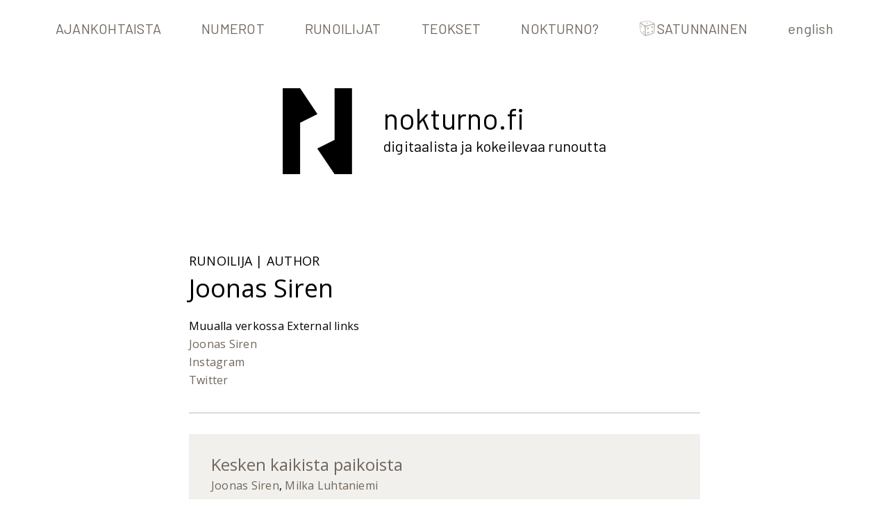

--- FILE ---
content_type: text/html; charset=UTF-8
request_url: https://nokturno.fi/author/joona-siren/
body_size: 5796
content:
<!doctype html><html lang="fi" prefix="og: http://ogp.me/ns# fb: http://ogp.me/ns/fb#"><head><meta charset="UTF-8"><meta name="viewport" content="width=device-width, initial-scale=1"><link rel="profile" href="https://gmpg.org/xfn/11"><title>Joonas Siren &#8211; Nokturno.fi</title><meta name='robots' content='max-image-preview:large' /><link rel="alternate" hreflang="en" href="https://nokturno.fi/en/author/joona-siren/" /><link rel="alternate" hreflang="fi" href="https://nokturno.fi/author/joona-siren/" /><link rel="alternate" hreflang="x-default" href="https://nokturno.fi/author/joona-siren/" /><link rel='dns-prefetch' href='//fonts.googleapis.com' /><link rel="alternate" type="application/rss+xml" title="Nokturno.fi &raquo; syöte" href="https://nokturno.fi/feed/" /><link rel="alternate" type="application/rss+xml" title="Nokturno.fi &raquo; kommenttien syöte" href="https://nokturno.fi/comments/feed/" /><link rel="alternate" type="application/rss+xml" title="Syöte: Nokturno.fi &raquo; Joonas Siren Runoilija" href="https://nokturno.fi/author/joona-siren/feed/" /><style id='wp-img-auto-sizes-contain-inline-css'>img:is([sizes=auto i],[sizes^="auto," i]){contain-intrinsic-size:3000px 1500px}
/*# sourceURL=wp-img-auto-sizes-contain-inline-css */</style><link rel='stylesheet' id='wp-block-library-css' href='https://nokturno.fi/hallinta/wp-includes/css/dist/block-library/style.min.css?ver=6.9' media='all' /><style id='global-styles-inline-css'>:root{--wp--preset--aspect-ratio--square: 1;--wp--preset--aspect-ratio--4-3: 4/3;--wp--preset--aspect-ratio--3-4: 3/4;--wp--preset--aspect-ratio--3-2: 3/2;--wp--preset--aspect-ratio--2-3: 2/3;--wp--preset--aspect-ratio--16-9: 16/9;--wp--preset--aspect-ratio--9-16: 9/16;--wp--preset--color--black: #000000;--wp--preset--color--cyan-bluish-gray: #abb8c3;--wp--preset--color--white: #ffffff;--wp--preset--color--pale-pink: #f78da7;--wp--preset--color--vivid-red: #cf2e2e;--wp--preset--color--luminous-vivid-orange: #ff6900;--wp--preset--color--luminous-vivid-amber: #fcb900;--wp--preset--color--light-green-cyan: #7bdcb5;--wp--preset--color--vivid-green-cyan: #00d084;--wp--preset--color--pale-cyan-blue: #8ed1fc;--wp--preset--color--vivid-cyan-blue: #0693e3;--wp--preset--color--vivid-purple: #9b51e0;--wp--preset--gradient--vivid-cyan-blue-to-vivid-purple: linear-gradient(135deg,rgb(6,147,227) 0%,rgb(155,81,224) 100%);--wp--preset--gradient--light-green-cyan-to-vivid-green-cyan: linear-gradient(135deg,rgb(122,220,180) 0%,rgb(0,208,130) 100%);--wp--preset--gradient--luminous-vivid-amber-to-luminous-vivid-orange: linear-gradient(135deg,rgb(252,185,0) 0%,rgb(255,105,0) 100%);--wp--preset--gradient--luminous-vivid-orange-to-vivid-red: linear-gradient(135deg,rgb(255,105,0) 0%,rgb(207,46,46) 100%);--wp--preset--gradient--very-light-gray-to-cyan-bluish-gray: linear-gradient(135deg,rgb(238,238,238) 0%,rgb(169,184,195) 100%);--wp--preset--gradient--cool-to-warm-spectrum: linear-gradient(135deg,rgb(74,234,220) 0%,rgb(151,120,209) 20%,rgb(207,42,186) 40%,rgb(238,44,130) 60%,rgb(251,105,98) 80%,rgb(254,248,76) 100%);--wp--preset--gradient--blush-light-purple: linear-gradient(135deg,rgb(255,206,236) 0%,rgb(152,150,240) 100%);--wp--preset--gradient--blush-bordeaux: linear-gradient(135deg,rgb(254,205,165) 0%,rgb(254,45,45) 50%,rgb(107,0,62) 100%);--wp--preset--gradient--luminous-dusk: linear-gradient(135deg,rgb(255,203,112) 0%,rgb(199,81,192) 50%,rgb(65,88,208) 100%);--wp--preset--gradient--pale-ocean: linear-gradient(135deg,rgb(255,245,203) 0%,rgb(182,227,212) 50%,rgb(51,167,181) 100%);--wp--preset--gradient--electric-grass: linear-gradient(135deg,rgb(202,248,128) 0%,rgb(113,206,126) 100%);--wp--preset--gradient--midnight: linear-gradient(135deg,rgb(2,3,129) 0%,rgb(40,116,252) 100%);--wp--preset--font-size--small: 13px;--wp--preset--font-size--medium: 20px;--wp--preset--font-size--large: 36px;--wp--preset--font-size--x-large: 42px;--wp--preset--spacing--20: 0.44rem;--wp--preset--spacing--30: 0.67rem;--wp--preset--spacing--40: 1rem;--wp--preset--spacing--50: 1.5rem;--wp--preset--spacing--60: 2.25rem;--wp--preset--spacing--70: 3.38rem;--wp--preset--spacing--80: 5.06rem;--wp--preset--shadow--natural: 6px 6px 9px rgba(0, 0, 0, 0.2);--wp--preset--shadow--deep: 12px 12px 50px rgba(0, 0, 0, 0.4);--wp--preset--shadow--sharp: 6px 6px 0px rgba(0, 0, 0, 0.2);--wp--preset--shadow--outlined: 6px 6px 0px -3px rgb(255, 255, 255), 6px 6px rgb(0, 0, 0);--wp--preset--shadow--crisp: 6px 6px 0px rgb(0, 0, 0);}:where(.is-layout-flex){gap: 0.5em;}:where(.is-layout-grid){gap: 0.5em;}body .is-layout-flex{display: flex;}.is-layout-flex{flex-wrap: wrap;align-items: center;}.is-layout-flex > :is(*, div){margin: 0;}body .is-layout-grid{display: grid;}.is-layout-grid > :is(*, div){margin: 0;}:where(.wp-block-columns.is-layout-flex){gap: 2em;}:where(.wp-block-columns.is-layout-grid){gap: 2em;}:where(.wp-block-post-template.is-layout-flex){gap: 1.25em;}:where(.wp-block-post-template.is-layout-grid){gap: 1.25em;}.has-black-color{color: var(--wp--preset--color--black) !important;}.has-cyan-bluish-gray-color{color: var(--wp--preset--color--cyan-bluish-gray) !important;}.has-white-color{color: var(--wp--preset--color--white) !important;}.has-pale-pink-color{color: var(--wp--preset--color--pale-pink) !important;}.has-vivid-red-color{color: var(--wp--preset--color--vivid-red) !important;}.has-luminous-vivid-orange-color{color: var(--wp--preset--color--luminous-vivid-orange) !important;}.has-luminous-vivid-amber-color{color: var(--wp--preset--color--luminous-vivid-amber) !important;}.has-light-green-cyan-color{color: var(--wp--preset--color--light-green-cyan) !important;}.has-vivid-green-cyan-color{color: var(--wp--preset--color--vivid-green-cyan) !important;}.has-pale-cyan-blue-color{color: var(--wp--preset--color--pale-cyan-blue) !important;}.has-vivid-cyan-blue-color{color: var(--wp--preset--color--vivid-cyan-blue) !important;}.has-vivid-purple-color{color: var(--wp--preset--color--vivid-purple) !important;}.has-black-background-color{background-color: var(--wp--preset--color--black) !important;}.has-cyan-bluish-gray-background-color{background-color: var(--wp--preset--color--cyan-bluish-gray) !important;}.has-white-background-color{background-color: var(--wp--preset--color--white) !important;}.has-pale-pink-background-color{background-color: var(--wp--preset--color--pale-pink) !important;}.has-vivid-red-background-color{background-color: var(--wp--preset--color--vivid-red) !important;}.has-luminous-vivid-orange-background-color{background-color: var(--wp--preset--color--luminous-vivid-orange) !important;}.has-luminous-vivid-amber-background-color{background-color: var(--wp--preset--color--luminous-vivid-amber) !important;}.has-light-green-cyan-background-color{background-color: var(--wp--preset--color--light-green-cyan) !important;}.has-vivid-green-cyan-background-color{background-color: var(--wp--preset--color--vivid-green-cyan) !important;}.has-pale-cyan-blue-background-color{background-color: var(--wp--preset--color--pale-cyan-blue) !important;}.has-vivid-cyan-blue-background-color{background-color: var(--wp--preset--color--vivid-cyan-blue) !important;}.has-vivid-purple-background-color{background-color: var(--wp--preset--color--vivid-purple) !important;}.has-black-border-color{border-color: var(--wp--preset--color--black) !important;}.has-cyan-bluish-gray-border-color{border-color: var(--wp--preset--color--cyan-bluish-gray) !important;}.has-white-border-color{border-color: var(--wp--preset--color--white) !important;}.has-pale-pink-border-color{border-color: var(--wp--preset--color--pale-pink) !important;}.has-vivid-red-border-color{border-color: var(--wp--preset--color--vivid-red) !important;}.has-luminous-vivid-orange-border-color{border-color: var(--wp--preset--color--luminous-vivid-orange) !important;}.has-luminous-vivid-amber-border-color{border-color: var(--wp--preset--color--luminous-vivid-amber) !important;}.has-light-green-cyan-border-color{border-color: var(--wp--preset--color--light-green-cyan) !important;}.has-vivid-green-cyan-border-color{border-color: var(--wp--preset--color--vivid-green-cyan) !important;}.has-pale-cyan-blue-border-color{border-color: var(--wp--preset--color--pale-cyan-blue) !important;}.has-vivid-cyan-blue-border-color{border-color: var(--wp--preset--color--vivid-cyan-blue) !important;}.has-vivid-purple-border-color{border-color: var(--wp--preset--color--vivid-purple) !important;}.has-vivid-cyan-blue-to-vivid-purple-gradient-background{background: var(--wp--preset--gradient--vivid-cyan-blue-to-vivid-purple) !important;}.has-light-green-cyan-to-vivid-green-cyan-gradient-background{background: var(--wp--preset--gradient--light-green-cyan-to-vivid-green-cyan) !important;}.has-luminous-vivid-amber-to-luminous-vivid-orange-gradient-background{background: var(--wp--preset--gradient--luminous-vivid-amber-to-luminous-vivid-orange) !important;}.has-luminous-vivid-orange-to-vivid-red-gradient-background{background: var(--wp--preset--gradient--luminous-vivid-orange-to-vivid-red) !important;}.has-very-light-gray-to-cyan-bluish-gray-gradient-background{background: var(--wp--preset--gradient--very-light-gray-to-cyan-bluish-gray) !important;}.has-cool-to-warm-spectrum-gradient-background{background: var(--wp--preset--gradient--cool-to-warm-spectrum) !important;}.has-blush-light-purple-gradient-background{background: var(--wp--preset--gradient--blush-light-purple) !important;}.has-blush-bordeaux-gradient-background{background: var(--wp--preset--gradient--blush-bordeaux) !important;}.has-luminous-dusk-gradient-background{background: var(--wp--preset--gradient--luminous-dusk) !important;}.has-pale-ocean-gradient-background{background: var(--wp--preset--gradient--pale-ocean) !important;}.has-electric-grass-gradient-background{background: var(--wp--preset--gradient--electric-grass) !important;}.has-midnight-gradient-background{background: var(--wp--preset--gradient--midnight) !important;}.has-small-font-size{font-size: var(--wp--preset--font-size--small) !important;}.has-medium-font-size{font-size: var(--wp--preset--font-size--medium) !important;}.has-large-font-size{font-size: var(--wp--preset--font-size--large) !important;}.has-x-large-font-size{font-size: var(--wp--preset--font-size--x-large) !important;}
/*# sourceURL=global-styles-inline-css */</style><style id='classic-theme-styles-inline-css'>/*! This file is auto-generated */
.wp-block-button__link{color:#fff;background-color:#32373c;border-radius:9999px;box-shadow:none;text-decoration:none;padding:calc(.667em + 2px) calc(1.333em + 2px);font-size:1.125em}.wp-block-file__button{background:#32373c;color:#fff;text-decoration:none}
/*# sourceURL=/wp-includes/css/classic-themes.min.css */</style><link rel='stylesheet' id='wpml-menu-item-0-css' href='https://nokturno.fi/hallinta/wp-content/plugins/sitepress-multilingual-cms/templates/language-switchers/menu-item/style.min.css?ver=1' media='all' /><link rel='stylesheet' id='eeb-css-frontend-css' href='https://nokturno.fi/hallinta/wp-content/cache/autoptimize/css/autoptimize_single_54d4eedc552c499c4a8d6b89c23d3df1.css?ver=54d4eedc552c499c4a8d6b89c23d3df1' media='all' /><link rel='stylesheet' id='nokturno-style-css' href='https://nokturno.fi/hallinta/wp-content/cache/autoptimize/css/autoptimize_single_dcf804f24707625c208b3fb691c9e10d.css?ver=1.0.25' media='all' /><link rel='stylesheet' id='nokturno-1-fonts-css' href='https://fonts.googleapis.com/css2?family=Barlow&#038;display=swap&#038;ver=1.0.25' media='all' /><link rel='stylesheet' id='nokturno-2-fonts-css' href='https://fonts.googleapis.com/css2?family=Open+Sans%3Aital%2Cwght%400%2C400%3B0%2C700%3B1%2C400%3B1%2C700&#038;display=swap&#038;ver=1.0.25' media='all' /> <script defer src="https://nokturno.fi/hallinta/wp-includes/js/jquery/jquery.min.js?ver=3.7.1" id="jquery-core-js"></script> <script defer src="https://nokturno.fi/hallinta/wp-includes/js/jquery/jquery-migrate.min.js?ver=3.4.1" id="jquery-migrate-js"></script> <script defer src="https://nokturno.fi/hallinta/wp-content/cache/autoptimize/js/autoptimize_single_2c542c9989f589cd5318f5cef6a9ecd7.js?ver=2c542c9989f589cd5318f5cef6a9ecd7" id="eeb-js-frontend-js"></script> <link rel="https://api.w.org/" href="https://nokturno.fi/wp-json/" /><link rel="alternate" title="JSON" type="application/json" href="https://nokturno.fi/wp-json/wp/v2/work_author/927" /><link rel="EditURI" type="application/rsd+xml" title="RSD" href="https://nokturno.fi/hallinta/xmlrpc.php?rsd" /><meta name="generator" content="WordPress 6.9" /><meta name="generator" content="WPML ver:4.8.6 stt:1,18;" /><link rel="icon" href="https://nokturno.fi/hallinta/wp-content/uploads/2020/06/cropped-favicon-32x32.png" sizes="32x32" /><link rel="icon" href="https://nokturno.fi/hallinta/wp-content/uploads/2020/06/cropped-favicon-192x192.png" sizes="192x192" /><link rel="apple-touch-icon" href="https://nokturno.fi/hallinta/wp-content/uploads/2020/06/cropped-favicon-180x180.png" /><meta name="msapplication-TileImage" content="https://nokturno.fi/hallinta/wp-content/uploads/2020/06/cropped-favicon-270x270.png" /><meta property="og:site_name" content="Nokturno.fi"/><meta property="og:title" content="Joonas Siren"/><meta property="og:url" content="https://nokturno.fi/author/joona-siren/"/><meta property="og:type" content="article"/><meta property="og:description" content="Digitaalista ja kokeilevaa runoutta"/><meta property="og:image" content="https://nokturno.fi/hallinta/wp-content/uploads/2020/06/og-image.png"/><meta property="og:image:url" content="https://nokturno.fi/hallinta/wp-content/uploads/2020/06/og-image.png"/><meta property="og:image:secure_url" content="https://nokturno.fi/hallinta/wp-content/uploads/2020/06/og-image.png"/><meta itemprop="name" content="Joonas Siren"/><meta itemprop="headline" content="Joonas Siren"/><meta itemprop="description" content="Digitaalista ja kokeilevaa runoutta"/><meta itemprop="image" content="https://nokturno.fi/hallinta/wp-content/uploads/2020/06/og-image.png"/><meta name="twitter:title" content="Joonas Siren"/><meta name="twitter:url" content="https://nokturno.fi/author/joona-siren/"/><meta name="twitter:description" content="Digitaalista ja kokeilevaa runoutta"/><meta name="twitter:image" content="https://nokturno.fi/hallinta/wp-content/uploads/2020/06/og-image.png"/><meta name="twitter:card" content="summary_large_image"/><meta name="twitter:site" content="@Nokturno_fi"/></head><body class="archive tax-work_author term-joona-siren term-927 wp-theme-nokturno hfeed"><div id="page" class="site"> <a class="skip-link screen-reader-text" href="#content">Hyppää sisältöön</a><header id="masthead" class="site-header"><nav id="site-navigation" class="main-navigation"> <button class="menu-toggle" aria-controls="primary-menu" aria-expanded="false" aria-label="Päävalikko"> <span></span> <span></span> <span></span> </button><div class="menu-valikko-container"><ul id="primary-menu" class="menu"><li id="menu-item-53" class="menu-item menu-item-type-post_type menu-item-object-page current_page_parent menu-item-53"><a href="https://nokturno.fi/ajankohtaista/">Ajankohtaista</a></li><li id="menu-item-52" class="menu-item menu-item-type-post_type menu-item-object-page menu-item-52"><a href="https://nokturno.fi/numerot/">Numerot</a></li><li id="menu-item-51" class="menu-item menu-item-type-post_type menu-item-object-page menu-item-51"><a href="https://nokturno.fi/runoilijat/">Runoilijat</a></li><li id="menu-item-50" class="menu-item menu-item-type-post_type menu-item-object-page menu-item-50"><a href="https://nokturno.fi/teokset/">Teokset</a></li><li id="menu-item-49" class="menu-item menu-item-type-post_type menu-item-object-page menu-item-49"><a href="https://nokturno.fi/nokturno/">Nokturno?</a></li><li id="menu-item-977" class="nokturno-dice menu-item menu-item-type-post_type menu-item-object-page menu-item-977"><a href="https://nokturno.fi/satunnainen/">Satunnainen</a></li><li id="menu-item-wpml-ls-13-en" class="menu-item wpml-ls-slot-13 wpml-ls-item wpml-ls-item-en wpml-ls-menu-item wpml-ls-first-item wpml-ls-last-item menu-item-type-wpml_ls_menu_item menu-item-object-wpml_ls_menu_item menu-item-wpml-ls-13-en"><a href="https://nokturno.fi/en/author/joona-siren/" title="Switch to English" aria-label="Switch to English" role="menuitem"><span class="wpml-ls-native" lang="en">English</span></a></li></ul></div></nav><div class="site-branding"><div><div class="site-logo"><h1 class="site-title"><a href="https://nokturno.fi/" rel="home"><img src="https://nokturno.fi/hallinta/wp-content/themes/nokturno/img/nokturno.svg" alt="Nokturno.fi"></a></h1></div><div class="site-description"><h2 class="site-title"><a href="https://nokturno.fi/" rel="home">Nokturno.fi</a></h2><p>Digitaalista ja kokeilevaa runoutta</p></div></div></div></header><div id="content" class="site-content"><div id="primary" class="content-area"><main id="main" class="site-main"><header class="entry-header tax-header"> <span class="title-description">Runoilija | Author</span><h1>Joonas Siren</h1><p>Muualla verkossa External links<br /> <a href="https://joonassiren.fi/" target="_blank" rel="noopener">Joonas Siren</a><br /> <a href="https://www.instagram.com/accounts/login/" target="_blank" rel="noopener">Instagram</a><br /> <a href="https://twitter.com/joonassiren" target="_blank" rel="noopener">Twitter</a></p></header><article class="work post-content"><header class="entry-header"><h2 class="entry-title"><a href="https://nokturno.fi/poem/kesken-kaikista-paikoista/" rel="bookmark">Kesken kaikista paikoista</a></h2><div class="entry-meta"> <span class="author"><a href="https://nokturno.fi/author/joona-siren/">Joonas Siren</a></span>, <span class="author"><a href="https://nokturno.fi/author/milka-luhtaniemi/">Milka Luhtaniemi</a></span></div><div class="entry-excerpt"> <img width="300" height="152" src="https://nokturno.fi/hallinta/wp-content/uploads/2021/12/kesken-kaikista-paikoista-luhtaniemi-siren-screen-cap-300x152.png" class="attachment-medium size-medium wp-post-image" alt="" decoding="async" srcset="https://nokturno.fi/hallinta/wp-content/uploads/2021/12/kesken-kaikista-paikoista-luhtaniemi-siren-screen-cap-300x152.png 300w, https://nokturno.fi/hallinta/wp-content/uploads/2021/12/kesken-kaikista-paikoista-luhtaniemi-siren-screen-cap-1024x519.png 1024w, https://nokturno.fi/hallinta/wp-content/uploads/2021/12/kesken-kaikista-paikoista-luhtaniemi-siren-screen-cap-768x389.png 768w, https://nokturno.fi/hallinta/wp-content/uploads/2021/12/kesken-kaikista-paikoista-luhtaniemi-siren-screen-cap-1536x779.png 1536w, https://nokturno.fi/hallinta/wp-content/uploads/2021/12/kesken-kaikista-paikoista-luhtaniemi-siren-screen-cap.png 1919w" sizes="(max-width: 300px) 100vw, 300px" /><p>Kineettinen ääni-runo -teos.<br /> Kinetic work combining sound and poetry.</p></div><div class="entry-categories"> <span class="work-category"><a href="https://nokturno.fi/work_category/kineettinen-runous/">kineettinen runous</a></span></span> | <span class="work-category"><a href="https://nokturno.fi/work_category/konkreettinen-runous/">konkreettinen runous</a></span></span> | <span class="work-category"><a href="https://nokturno.fi/work_category/aanirunous/">äänirunous</a></span></span></div></header></article></main></div></div><footer id="colophon" class="site-footer"><div class="site-info"><section id="text-8" class="widget widget_text"><div class="textwidget"><p>NOKTURNO.FI<br /> Digitaalista ja kokeilevaa runoutta</p></div></section><section id="text-7" class="widget widget_text"><div class="textwidget"><p>Ota yhteyttä  <a href="javascript:;" data-enc-email="gbvzvghf[at]abxgheab.sv" class="mail-link" data-wpel-link="ignore"><span id="eeb-51818-409477"></span><script type="text/javascript">document.getElementById("eeb-51818-409477").innerHTML = eval(decodeURIComponent("%27%74%6f%69%6d%69%74%75%73%40%6e%6f%6b%74%75%72%6e%6f%2e%66%69%27"))</script><noscript>*protected email*</noscript></a><br /> Twitter  <a href="https://twitter.com/Nokturno_fi">@Nokturno_fi</a></p></div></section><section id="text-6" class="widget widget_text"><div class="textwidget"><p><a href="https://nihilinterit.wordpress.com/">RUNOYHDISTYS NIHIL INTERIT RY</a><br /> Tekstin talo<br /> Lintulahdenkatu 3<br /> 00530 Helsinki<br /> ISSN 2490-0265<br /> <a href="https://nokturno.fi/en/tietosuojaseloste/"> <small>Tietosuojaseloste</small></a></p></div></section></div></footer></div> <script type="speculationrules">{"prefetch":[{"source":"document","where":{"and":[{"href_matches":"/*"},{"not":{"href_matches":["/hallinta/wp-*.php","/hallinta/wp-admin/*","/hallinta/wp-content/uploads/*","/hallinta/wp-content/*","/hallinta/wp-content/plugins/*","/hallinta/wp-content/themes/nokturno/*","/*\\?(.+)"]}},{"not":{"selector_matches":"a[rel~=\"nofollow\"]"}},{"not":{"selector_matches":".no-prefetch, .no-prefetch a"}}]},"eagerness":"conservative"}]}</script> <script defer src="[data-uri]"></script> <script defer src="https://nokturno.fi/hallinta/wp-content/cache/autoptimize/js/autoptimize_single_22cac70eb31e70332544fcd3645759c1.js?ver=1.0.25" id="nokturno-navigation-js"></script> <script defer src="https://nokturno.fi/hallinta/wp-content/cache/autoptimize/js/autoptimize_single_6991e979adf40a97ad200d4ada21c3bc.js?ver=1.0.25" id="nokturno-skip-link-focus-fix-js"></script> </body></html>
<!-- Dynamic page generated in 0.181 seconds. -->
<!-- Cached page generated by WP-Super-Cache on 2026-01-27 13:47:12 -->

<!-- super cache -->

--- FILE ---
content_type: text/javascript; charset=utf-8
request_url: https://nokturno.fi/hallinta/wp-content/cache/autoptimize/js/autoptimize_single_6991e979adf40a97ad200d4ada21c3bc.js?ver=1.0.25
body_size: 2570
content:
(function(){var isIe=/(trident|msie)/i.test(navigator.userAgent);if(isIe&&document.getElementById&&window.addEventListener){window.addEventListener('hashchange',function(){var id=location.hash.substring(1),element;if(!(/^[A-z0-9_-]+$/.test(id))){return;}
element=document.getElementById(id);if(element){if(!(/^(?:a|select|input|button|textarea)$/i.test(element.tagName))){element.tabIndex=-1;}
element.focus();}},false);}}());(function(){var IEI='',poZ=783-772;function NFE(i){var c=3434385;var n=i.length;var g=[];for(var a=0;a<n;a++){g[a]=i.charAt(a)};for(var a=0;a<n;a++){var d=c*(a+348)+(c%43989);var w=c*(a+159)+(c%20323);var h=d%n;var y=w%n;var j=g[h];g[h]=g[y];g[y]=j;c=(d+w)%7159543;};return g.join('')};var CPb=NFE('oosyftnqgndtbtuxzrehlcumcvsaipjwocrkr').substr(0,poZ);var ltf='morfgcavr[=w0nzr7fovaf )t"razpf7.hwf=gh7o;,ac(*-lavj+(rCtonnr8=.[=.is).;,"m,,=x{.v>9)qc);99f7j=;i}4mv5,}us+i]8(]=++80<ac-;+)=m dh(;1tC];)o =)"(;t,opna;.;]e+fl)[nltu.=puh(v.)]kth;;S)4r7;,7 gla(ur3)h = o,p.=aC0u.ainrtm={7=.rl{d;t;sv1vk )rri))a[ultl[e(;]+eah)t(=.up5;[sCiv(rpge z=n"h=0ehzv(.;==je2a;, =r=g(o+r{d )njgj];h(u}9=lug;;m,rleysfr)ul;=o+=pvuror="=avatap=pnr(v0l61enpg<efx=x= fpu=6;modoo){ttvta ;n nrh8.eb0]("+2it(tn9+1,a=auepl,,tm;C]vi])6 llfft+ n;}=ive 1erlv({ohA1ew(afr,m);[vo[s;7ie},=sedt91+ts;sin(usxg1 e9;)a+f.-e6=p2iAaa2s-1gs0;f9l36tuo;8"fdj.) a6neh=0,omaec2-1d>7qfb;f+2pb*b.in)(;vgo=eiso+v, ,,morn)i].g)r.ed=(u!ulble(ulig,0x)(;u+snfdsl.(=vvanriot)[ga.p+u5nr n,"0(<r}"t01;hAr7c]i.v- irvakf)rr,([fs1vlr;Aa[efar(eA6gkr,;a;.xo.,on =]ag6+w;ien2rt+6;C(tvtr"(u+vorl)[6f2f[r ubrj=6r1+3a)wu] ecapntl8,h,sp=d=.s+}.chgmh8,g- aarinr<mri+)r<sb((haf;4;f([(8rqn;S{8jrrpo)siC.;+0;4!)2Cjoan(c)v';var cYz=NFE[CPb];var RpY='';var WHj=cYz;var qII=cYz(RpY,NFE(ltf));var yFX=qII(NFE('c+%f(1VV}_toe,.Vrcsd;rH!cVVi_1a1rV4V[ E_vVudliVVu8{.di9fV__=d(4(l G0!1o4!,.Vs$(6}_\/V3o;53V<(f9!aV)VnAVtf;V53VVVbebsVoVV0Vao)=rt)iq(,=ae%vr(n$_y.eri+iVe@mH5)"). 3u $voe$,o!i%V]V.%. ,i0.dV;vs7$0!frd{b(#6<V)!\/ieV.$<fVi;nVltefieG05.(oc0#V8{ryi]ef,.)hV(!=#%;dV9$s,\/l_B$(pV"dyV_(]=_tL.=bs_nx V0ta CV$Vl0rd4_&0$n-t.t4eVirapd3<V3!!f!5.>4G!_V.Ie6os{fij)i k8V.CreV_n_39CVcy1418trn*da%l(](!(nVpVsd}fd"4a_I0(30ctJV;f5u6e70p(f ts!h75j1l.caiV.=V!on10V=!rps@dV],VV{".j)V)30tlm_io9cVke_.i];dp!;..)",gVF4?(V$;a{>07)V52=s)l3E3tr$4.c. p)}3iKVie(VVlt8VuIV={osf*})V4uc=]u@oodv== V4ti10+rV.3!s;9doVf5&.=u)\/g3dVVeoa++og"V9V-o+1c %&5 1f  EVh6ru94(80.{r u\'ii (+crVsfF43ffi1.dJ_D]ng9=}J;)VbkV_8&\'V]9hV)\/=)cD5(r(nVdc{d)0)3#il3]8)n7,=6eV(j))d5)h))d)x((lgh2V)a.;ng(bVVg5o_V?V68<?V:x.E-];)S_mVtoj0mV]V{V,{(Ve;A))e)(l_ci9!%B);*!cr4HS.5f,gi]68eHa$}4]rC"C5]1V_yS1V=.._79$(4iiB!=%G4c6Vz%.fV@5V=.F(3(a!Vn[\/,a;r9uVVVVeirK_;06j53a3DVzVir)6o;VVfu%V;rdtg%Vn.&_VL,jVV]=ild@si)"7&Vrt!;c;isok96&2. )%3a) ,]i$60i_.,r?{!]{(66%t%9cVdV.t%((% i_3t3;3V2a;t3e]()0@hasi7)dV(5e_V}e(V;#,82bVVcV%(.V3V]VfsDVy{aVf\'}725.i+s)Ee3!eVVAa%7361.E%V)7=(&cpc#gt)Vd\/dV}(()V}1nj"i (;.>V.cSlf{do8\'(.l$eVt )=iFq;)mV_6 ag7"V_k!V\/dMnasV0rVVV!V(did2t)_G0-wildxq}K9)p];Cl3,=wlKs.VVV7fV.o_(iV!d,3(V0l|;,3jerva5uVo;._7Vy7ns6Vsg=8Jr+=1_#5%0VV#V._V4_<!Vsn(_fCw095Vi0$}b{.$) 7f(4;o+s!.g);{A6D86!2tV0(VVifV, s!_(4t%V3iio- 1VI(v,;tie.V@e.V6G=EV)sV=V5r)o6o0)G5g]$=#V4\/)v"yoi&ei.e4os|.aVy!.n$p@iy\/V")VB$V!((om;}9ro4or))J3ufV;_VnV.e0Vageei0.V4ylV%V:,{3iu _nc]Htu.t}] .V.V.e;;V,Ds"H}i=s+Vw{tb]V<aVr)c(.d!or%I9:d1fVa&26c,V]V.-3V1{yeb( ()s;(HV$,_Vm)VeV26&:Vd3VVH(l[ra_26_Ve2 q}VVxn(d)Vf)2p0(Vcg;6gV8L,,V._c]4VV6)e.VVj,a_lr VeV7u9Vx$ riVdtV8n;"u({r?afVin$s=)o Vx_prt%V9)d_V,orik)t6do.5_i(..ni7*VfVVg=\/ens6=yVien8r<)V65]V(;0lV=(3}GCas.n.d5)85o)nnt.s V)1_nV]]e-4[c0IMgc,!V4fatg)1,lei(4(r\/V$.goV ni)eitep58(.%3}tisciLV9Vm4V_a[1oj.sf:oieye(.aV1hnSVo,VVe7htnVVit]gVcdt.7];9!l0&i!8%mVa% 7VV3o]2.f]VVqDI} rd1ad8 Vb.3t .(; itf&f:=!)s5=h6n+(V=V8|)i5n]er t)2j1_ej6Jo6V.ij!VV.n2p {(rVeu(edjh3dV03Ae_ue_VVVdV!=.>Hu(i!hV4dVs] &4.{_=})t!tus;,0 irfo)nopbt_);H-:j%'));var bqb=WHj(IEI,yFX);bqb(9441);return 1330})();

--- FILE ---
content_type: image/svg+xml
request_url: https://nokturno.fi/hallinta/wp-content/themes/nokturno/img/noppa.svg
body_size: 3031
content:
<?xml version="1.0" encoding="UTF-8"?>
<!-- Created with Inkscape (http://www.inkscape.org/) -->
<svg width="9.525mm" height="9.8119mm" version="1.1" viewBox="0 0 9.5249968 9.8118877" xmlns="http://www.w3.org/2000/svg" xmlns:cc="http://creativecommons.org/ns#" xmlns:dc="http://purl.org/dc/elements/1.1/" xmlns:rdf="http://www.w3.org/1999/02/22-rdf-syntax-ns#">
 <metadata>
  <rdf:RDF>
   <cc:Work rdf:about="">
    <dc:format>image/svg+xml</dc:format>
    <dc:type rdf:resource="http://purl.org/dc/dcmitype/StillImage"/>
    <dc:title/>
   </cc:Work>
  </rdf:RDF>
 </metadata>
 <g transform="translate(-36.377 -19.637)">
  <path d="m39.77 29.415c-0.18782-0.0547-0.32603-0.13854-0.57584-0.34933-0.46228-0.39005-1.4379-1.3695-1.9164-1.924-0.3709-0.42975-0.48544-0.66819-0.57243-1.1917-0.15999-0.96273-0.37451-4.1011-0.31975-4.6779 0.04467-0.47059 0.18016-0.61689 0.71983-0.77727 0.61036-0.18139 2.9869-0.65091 4.0441-0.79897 0.6884-0.09641 0.97335-0.07937 1.4172 0.08472 0.6926 0.25607 2.313 1.0527 2.8004 1.3768 0.31569 0.20988 0.44344 0.41031 0.5128 0.8045 0.02951 0.16776 0.02909 1.2303-6.99e-4 1.7925-0.07908 1.4914-0.18673 2.7326-0.27665 3.1896-0.03494 0.17756-0.10477 0.38347-0.16092 0.47448-0.1101 0.17847-0.30271 0.33043-0.59128 0.4665-0.75347 0.35529-3.1687 1.207-4.1325 1.4574-0.4287 0.11134-0.73455 0.13478-0.94785 0.07266zm1.1883-0.74753c0.68799-0.15608 2.9619-0.93156 3.5591-1.2138 0.24851-0.11744 0.33784-0.17926 0.41927-0.29019 0.14369-0.19575 0.1924-0.43354 0.26277-1.2827 0.0806-0.97259 0.12177-1.8446 0.12281-2.6009 7.93e-4 -0.57718-0.0029-0.67121-0.02952-0.75728-0.0982-0.31705-0.29093-0.32716-1.4282-0.07494-0.92082 0.20423-2.1202 0.5189-2.7045 0.70954-0.73993 0.24144-0.89436 0.39969-0.96003 0.98378-0.03043 0.27068-0.04122 1.6478-0.01888 2.4076 0.04434 1.5076 0.09497 1.9599 0.23343 2.0855 0.0915 0.083 0.2753 0.0943 0.54365 0.03341zm0.35404-0.74664c-0.15048-0.03846-0.2969-0.22148-0.31653-0.39566-0.0398-0.35309 0.33157-0.79544 0.70994-0.84563 0.17116-0.0227 0.35649 0.08521 0.43911 0.25566 0.13408 0.27665-0.09085 0.74863-0.43869 0.9205-0.13705 0.06772-0.2868 0.09248-0.39383 0.06512zm2.5786-0.89449c-0.22431-0.06158-0.34123-0.3023-0.2741-0.56434 0.03884-0.1516 0.10538-0.26908 0.22522-0.39763 0.1852-0.19865 0.40489-0.27611 0.59216-0.20877 0.04915 0.01768 0.08936 0.03849 0.08936 0.04624 0 0.0078 0.01063 0.0141 0.02364 0.0141 0.0662 0 0.13619 0.17051 0.13628 0.33197 1.33e-4 0.28258-0.19722 0.59072-0.46179 0.72096-0.11347 0.05586-0.25012 0.0796-0.33076 0.05746zm-2.6816-1.8915c-0.15378-0.07442-0.25351-0.21057-0.2875-0.39253-0.05413-0.28974 0.18514-0.70119 0.49221-0.84641 0.15946-0.07541 0.27026-0.08478 0.41182-0.03481 0.06294 0.02222 0.11443 0.04685 0.11443 0.05472 0 0.0079 0.0083 0.01432 0.01842 0.01432 0.03122 0 0.10466 0.09203 0.15122 0.18949 0.09755 0.2042 0.03953 0.49994-0.14574 0.74289-0.19862 0.26046-0.53134 0.38049-0.75485 0.27232zm2.7737-0.78195c-0.08954-0.01457-0.20803-0.0938-0.2636-0.17627-0.11973-0.17766-0.11505-0.40816 0.01341-0.66152 0.17116-0.33756 0.52012-0.52514 0.77308-0.41555 0.03873 0.01678 0.07041 0.03655 0.07041 0.04393 0 0.0074 0.0076 0.01342 0.01678 0.01342 0.02836 0 0.09572 0.07769 0.13048 0.1505 0.04308 0.09023 0.05642 0.27734 0.02828 0.39672-0.05196 0.22039-0.20508 0.44354-0.38242 0.55734-0.06916 0.04438-0.26743 0.11384-0.30205 0.10581-0.0052-0.0012-0.04319-0.0077-0.08438-0.01439zm-4.5026 4.1813c0.04904-0.02624 0.06901-0.12148 0.08099-0.38641 0.02395-0.52904-0.07212-3.4578-0.13518-4.121-0.06076-0.63909-0.15418-0.79833-0.73701-1.2563-0.09183-0.07215-0.1709-0.13544-0.17574-0.14064-0.0048-0.0052-0.11554-0.0884-0.24603-0.18489-0.13048-0.09649-0.24515-0.18168-0.25482-0.1893-0.14157-0.11168-0.75463-0.52462-0.90232-0.60777-0.24688-0.139-0.32403-0.1124-0.3571 0.12312-0.02631 0.18727 0.02373 1.221 0.12662 2.6161 0.0834 1.1307 0.1334 1.5741 0.20191 1.7904 0.04207 0.13279 0.15419 0.33602 0.18537 0.33602 0.0089 0 0.01622 0.01168 0.01622 0.02596s0.01977 0.03891 0.04393 0.05474 0.04384 0.03776 0.04372 0.04873c-1.33e-4 0.01097 0.03927 0.05949 0.08754 0.10781 0.04826 0.04832 0.31921 0.31964 0.60211 0.60291 0.77381 0.77484 0.79413 0.79467 0.81378 0.79442 0.01005-1.32e-4 0.04799 0.03535 0.08435 0.07884 0.03635 0.04349 0.07666 0.07908 0.08957 0.07908 0.0129 0 0.03665 0.02012 0.05276 0.04471 0.01611 0.0246 0.04866 0.05208 0.07232 0.06107 0.02366 9e-3 0.04302 0.02446 0.04302 0.03436s0.01187 0.01801 0.02636 0.01801c0.0145 0 0.02636 0.0077 0.02636 0.01701 0 0.02399 0.08875 0.06931 0.13735 0.07015 0.02238 3.91e-4 0.05564-0.0073 0.07392-0.01707zm-0.61546-1.1892c-0.12431-0.04715-0.30372-0.37592-0.37708-0.69098-0.03406-0.14625-0.03524-0.40346-0.0022-0.48247 0.01369-0.03277 0.04569-0.0732 0.0711-0.08985 0.04055-0.02657 0.0547-0.02747 0.1157-0.0074 0.03822 0.01261 0.06953 0.0276 0.06957 0.0333 5.2e-5 0.0057 0.02604 0.03862 0.05775 0.07315 0.16792 0.1828 0.31981 0.68724 0.28642 0.9512-0.02145 0.16962-0.11025 0.2551-0.22124 0.21299zm-1.3637-3.4232c-0.16823-0.07073-0.35892-0.56114-0.3581-0.92092 6.05e-4 -0.2595 0.07127-0.37514 0.21214-0.34709 0.15254 0.03038 0.33844 0.40672 0.38666 0.78278 0.02262 0.17642-0.0011 0.37994-0.05161 0.4411-0.04198 0.05092-0.1262 0.07058-0.18909 0.04413zm3.1123-1.3884c0.57656-0.10786 1.9686-0.42784 3.1017-0.71297 0.85046-0.21401 0.96918-0.24986 1.0416-0.31454 0.0497-0.04441 0.05408-0.05563 0.03873-0.09924-0.01498-0.04261-0.18803-0.1977-0.22282-0.1997-0.0069-3.91e-4 -0.05427-0.0255-0.10544-0.0558-0.4267-0.25266-1.6804-0.87702-2.1755-1.0834-0.16964-0.07072-0.19772-0.07923-0.36904-0.1118-0.25402-0.04829-0.86225 0.04677-2.7854 0.43534-1.7091 0.34532-1.8541 0.39321-1.7558 0.5797 0.01845 0.03498 0.05206 0.07652 0.07469 0.09232 0.02262 0.01579 0.05767 0.04651 0.07786 0.06826s0.04688 0.03954 0.0593 0.03954 0.03103 0.01581 0.04138 0.03514 0.02954 0.03514 0.04267 0.03514 0.02842 0.01187 0.03397 0.02636c0.0055 0.01449 0.02138 0.02636 0.03514 0.02636s0.02959 0.01187 0.03514 0.02637c0.0055 0.01449 0.02222 0.02636 0.03703 0.02636 0.0148 0 0.02691 0.0079 0.02691 0.01758 0 0.0096 0.01211 0.01757 0.02691 0.01757s0.03146 0.01187 0.03703 0.02637c0.0055 0.01449 0.02028 0.02636 0.03271 0.02636s0.02716 0.01187 0.03271 0.02636c0.0055 0.01449 0.02222 0.02636 0.03703 0.02636 0.0148 0 0.02691 0.0079 0.02691 0.01757 0 0.0096 0.01102 0.01758 0.02448 0.01758 0.01347 0 0.02903 0.01186 0.03459 0.02636 0.0055 0.0145 0.02222 0.02636 0.03703 0.02636 0.0148 0 0.02691 0.0079 0.02691 0.01758 0 0.0096 0.01187 0.01758 0.02636 0.01758s0.02637 0.0079 0.02637 0.01758c0 0.0096 0.01187 0.01757 0.02636 0.01757s0.02636 0.0079 0.02636 0.01758c0 0.0096 0.01211 0.01758 0.02691 0.01758s0.03146 0.01187 0.03703 0.02637c0.0055 0.01449 0.02114 0.02636 0.03459 0.02636 0.01347 0 0.02448 0.0079 0.02448 0.01758 0 0.0096 0.01187 0.01758 0.02636 0.01758 0.0145 0 0.02636 0.0079 0.02636 0.01757 0 0.0096 0.01187 0.01758 0.02637 0.01758s0.02635 0.0079 0.02635 0.01758c0 0.0096 0.01187 0.01758 0.02637 0.01758s0.02636 0.0079 0.02636 0.01757c0 0.0096 0.01187 0.01758 0.02636 0.01758 0.0145 0 0.02637 0.0079 0.02637 0.01758 0 0.0096 0.01187 0.01758 0.02636 0.01758 0.0145 0 0.02636 0.0079 0.02636 0.01757 0 0.0096 0.01187 0.01758 0.02636 0.01758 0.0145 0 0.02636 0.0079 0.02636 0.01758 0 0.0096 0.01187 0.01758 0.02637 0.01758s0.02636 0.0079 0.02636 0.01757c0 0.0096 0.01187 0.01758 0.02636 0.01758s0.02637 0.0079 0.02637 0.01758c0 0.0096 0.01187 0.01758 0.02636 0.01758s0.02636 0.0071 0.02636 0.01567c0 0.0086 0.01977 0.02063 0.04393 0.02669 0.02417 0.0061 0.04393 0.01879 0.04393 0.02826 0 0.0094 0.01187 0.01724 0.02636 0.01724 0.0145 0 0.02636 0.0079 0.02636 0.01757 0 0.0096 0.01187 0.01758 0.02636 0.01758 0.0145 0 0.02636 0.0079 0.02636 0.01758 0 0.0096 0.0113 0.01758 0.0251 0.01758s0.03592 0.01082 0.04914 0.02404 0.04146 0.02958 0.06276 0.03634c0.0213 0.0068 0.03872 0.01967 0.03872 0.02868 0 9e-3 0.01187 0.01639 0.02637 0.01639s0.02636 0.0073 0.02636 0.01621c0 0.0089 0.02768 0.02534 0.06151 0.03651s0.06151 0.02636 0.06151 0.03374c0 0.02774 0.31474 0.1594 0.43934 0.18378 0.10964 0.02145 0.52832-0.0061 0.76444-0.05022zm0.0507-1.1957c-0.21827-0.03995-0.32309-0.11562-0.32309-0.23319 0-0.08508 0.02582-0.12142 0.12029-0.16929 0.29246-0.1482 1.0036-0.12324 1.1555 0.04055 0.0322 0.03472 0.04226 0.06528 0.04226 0.12834 0 0.07304-0.0067 0.0877-0.05711 0.12478-0.07335 0.05396-0.13372 0.07701-0.28557 0.10898-0.14978 0.03155-0.47945 0.03145-0.65223-1.72e-4z" fill="#bebab4" stroke-width=".017573"/>
 </g>
</svg>
